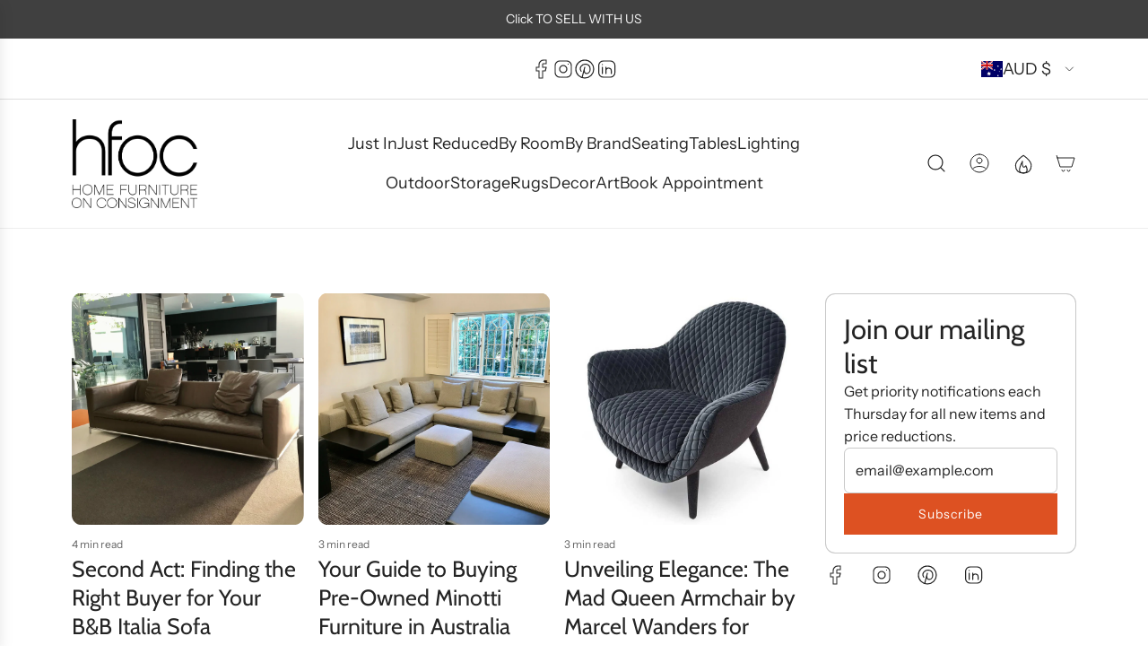

--- FILE ---
content_type: text/css
request_url: https://hfoc.com.au/cdn/shop/t/17/assets/template-blog.min.css?v=130477447873591228101767571501
body_size: 113
content:
.template-blog--with-sidebar{display:flex;flex-direction:column;gap:32px}@media (min-width:1025px){.template-blog--with-sidebar{display:grid;grid-template-columns:1fr minmax(250px,25%);column-gap:32px}}.template-blog__grid{display:grid;grid-template-columns:1fr;row-gap:2em}@media (min-width:1025px){.template-blog__grid{grid-template-columns:repeat(var(--blog-posts-per-row),1fr);column-gap:var(--grid-spacing-loose)}}.template-blog__pagination{margin-top:32px}.template-blog__sidebar{display:flex;flex-direction:column;gap:20px}.template-blog__newsletter{display:flex;flex-direction:column;gap:12px;border:1px solid var(--border-color);padding:16px}@media (min-width:1025px){.template-blog__newsletter{padding:20px}}.template-blog__newsletter-description :last-child,.template-blog__newsletter-heading :last-child,.template-blog__sidebar-description :last-child{margin-bottom:0}.template-blog__newsletter-errors,.template-blog__newsletter-success{margin:0}.template-blog__newsletter-input-group{display:flex;flex-direction:column;gap:16px}.template-blog__newsletter-email-input{border-bottom:1px solid var(--border-color);padding-top:0;padding-left:0}.template-blog__newsletter-submit{width:fit-content}.template-blog__popular-articles{display:flex;flex-direction:column;gap:16px}.template-blog__popular-articles-heading{margin:0}.template-blog__popular-articles-list{display:flex;flex-direction:column;gap:12px}.template-blog__popular-article{display:flex;gap:12px}.template-blog__popular-article-image{width:100px;flex-shrink:0}.template-blog__popular-article-image img{object-fit:cover}.template-blog__popular-article-image--aspect-ratio--tall img,.template-blog__popular-article-image--aspect-ratio--tall svg{aspect-ratio:2/3}.template-blog__popular-article-image--aspect-ratio--wide img,.template-blog__popular-article-image--aspect-ratio--wide svg{aspect-ratio:4/3}.template-blog__popular-article-image--aspect-ratio--square img,.template-blog__popular-article-image--aspect-ratio--square svg{aspect-ratio:1/1}.template-blog__popular-article-image--aspect-ratio--circle{aspect-ratio:1/1;border-radius:50%}.template-blog__popular-article-image--aspect-ratio--circle a,.template-blog__popular-article-image--aspect-ratio--circle img,.template-blog__popular-article-image--aspect-ratio--circle svg{aspect-ratio:1/1;border-radius:50%}.template-blog__popular-article-date{display:block;font-size:12px;opacity:.7}.template-blog__sidebar-image-link{display:block}.template-blog__sidebar-image--aspect-ratio--tall img{aspect-ratio:2/3}.template-blog__sidebar-image--aspect-ratio--wide img{aspect-ratio:4/3}.template-blog__sidebar-image--aspect-ratio--square img{aspect-ratio:1/1}.template-blog__sidebar-image--aspect-ratio--circle .template-blog__sidebar-image-link,.template-blog__sidebar-image--aspect-ratio--circle img{aspect-ratio:1/1;border-radius:50%}.template-blog__sidebar-tags{display:flex;flex-wrap:wrap;gap:8px}.template-blog__sidebar-tag{position:static!important;display:inline-block}.template-blog__sidebar-social{margin-left:-12px}.template-blog__sidebar-social ul{margin:0}.template-blog__sidebar-social li{display:inline-block;list-style-type:none;margin:0}.template-blog__sidebar-social a{display:inline-flex;align-items:center;justify-content:center}.template-blog__tag-navigation{padding-bottom:16px}@media (min-width:1025px){.template-blog__tag-navigation{padding-bottom:60px}}.template-blog__tag-navigation ul{padding:0;margin:0;list-style:none}.template-blog__tag-navigation li{margin:0}.template-blog__tag-navigation .template-blog__tag-navigation__swiper .swiper-slide{width:auto}.template-blog__tag-navigation .template-blog__tag-navigation__swiper-next{display:flex;align-items:center;justify-content:center;position:absolute;z-index:1;top:0;bottom:var(--nav-banner-next-offset);right:0;background:var(--color-primary-background);cursor:pointer}.template-blog__tag-navigation .template-blog__tag-navigation__swiper-next.swiper-button-disabled{opacity:0;visibility:hidden}.template-blog__tag-navigation .template-blog__tag-navigation__swiper-next:after{content:"";position:absolute;top:0;left:0;width:40px;height:100%;transform:translateX(-100%);pointer-events:none;background-image:linear-gradient(to right,rgba(var(--color-primary-background-rgb),0) 0,rgba(var(--color-primary-background-rgb),1) 100%)}.template-blog__tag-navigation .template-blog__tag-navigation__grid-list{display:flex;flex-wrap:wrap;gap:calc(var(--grid-spacing-tight) * .75);justify-content:var(--grid-alignment)}@media (min-width:1025px){.template-blog__tag-navigation .template-blog__tag-navigation__grid-list{gap:var(--grid-spacing-tight)}}.template-blog__tag-navigation .template-blog__tag-navigation__grid-list.increase-spacing{column-gap:24px;row-gap:16px}@media (min-width:1025px){.template-blog__tag-navigation .template-blog__tag-navigation__grid-list.increase-spacing{column-gap:32px;row-gap:32px}}.template-blog__tag-navigation .template-blog__tag-navigation__badge{position:static!important;display:block;max-width:unset;color:var(--primary-btn-text-color);background-color:var(--primary-btn-bg-color)}